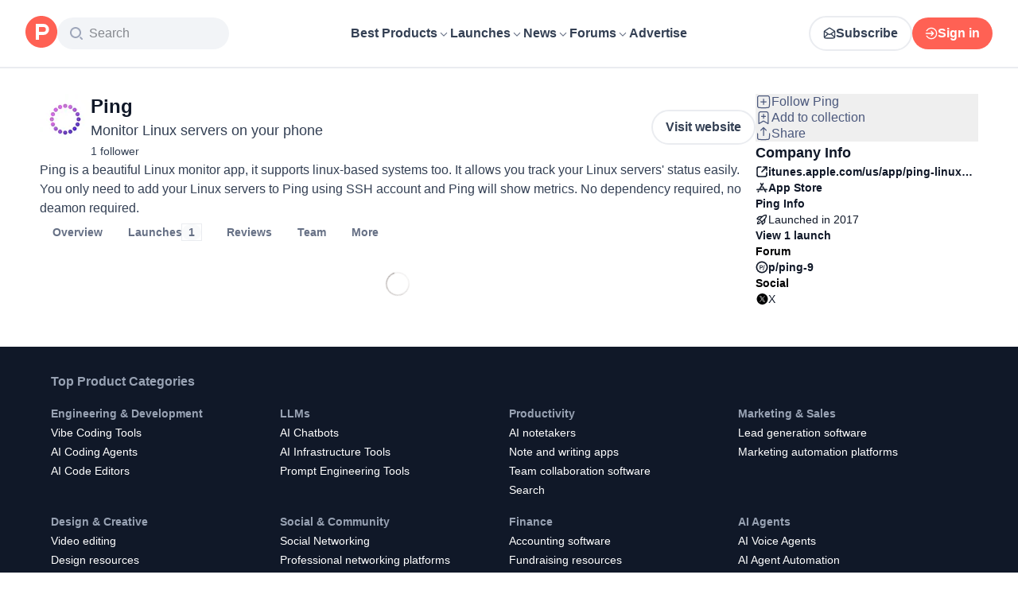

--- FILE ---
content_type: application/javascript; charset=UTF-8
request_url: https://www.producthunt.com/cdn-cgi/challenge-platform/h/b/scripts/jsd/d251aa49a8a3/main.js?
body_size: 8724
content:
window._cf_chl_opt={AKGCx8:'b'};~function(N6,Jm,JU,Jf,JT,Jg,Jz,Jh,N0,N2){N6=R,function(c,b,Nm,N5,J,N){for(Nm={c:610,b:423,J:650,N:440,d:632,X:597,k:523,j:462,Y:480,Z:529,n:647},N5=R,J=c();!![];)try{if(N=-parseInt(N5(Nm.c))/1+parseInt(N5(Nm.b))/2+-parseInt(N5(Nm.J))/3*(parseInt(N5(Nm.N))/4)+-parseInt(N5(Nm.d))/5+-parseInt(N5(Nm.X))/6*(parseInt(N5(Nm.k))/7)+parseInt(N5(Nm.j))/8*(-parseInt(N5(Nm.Y))/9)+-parseInt(N5(Nm.Z))/10*(-parseInt(N5(Nm.n))/11),b===N)break;else J.push(J.shift())}catch(d){J.push(J.shift())}}(y,481665),Jm=this||self,JU=Jm[N6(533)],Jf=null,JT=JV(),Jg={},Jg[N6(571)]='o',Jg[N6(620)]='s',Jg[N6(478)]='u',Jg[N6(595)]='z',Jg[N6(487)]='n',Jg[N6(642)]='I',Jg[N6(665)]='b',Jz=Jg,Jm[N6(603)]=function(J,N,X,j,dK,dD,dQ,NZ,Y,x,i,W,C,S,E){if(dK={c:572,b:623,J:522,N:471,d:555,X:488,k:577,j:457,Y:511,Z:668,n:450,x:534,i:466,W:657,C:419,S:526,E:452,o:435,v:519,a:536},dD={c:624,b:646,J:572,N:541,d:466,X:489},dQ={c:470,b:494,J:630,N:561},NZ=N6,Y={'cOTJN':function(o,H){return o!==H},'eEOFn':NZ(dK.c),'YNrrv':function(o,H){return o===H},'zqidX':function(o,H){return o(H)},'gvzcA':function(o,H,Q,D){return o(H,Q,D)},'HrkKb':function(o,H){return o===H},'gfKAl':NZ(dK.b),'vqQnK':function(o,H){return o+H},'iYqGO':function(o,H,Q){return o(H,Q)},'nYINa':function(o,H,Q){return o(H,Q)}},Y[NZ(dK.J)](null,N)||Y[NZ(dK.J)](void 0,N))return j;for(x=Y[NZ(dK.N)](Je,N),J[NZ(dK.d)][NZ(dK.X)]&&(x=x[NZ(dK.k)](J[NZ(dK.d)][NZ(dK.X)](N))),x=J[NZ(dK.j)][NZ(dK.Y)]&&J[NZ(dK.Z)]?J[NZ(dK.j)][NZ(dK.Y)](new J[(NZ(dK.Z))](x)):function(o,Nx,H){if(Nx=NZ,Y[Nx(dD.c)](Y[Nx(dD.b)],Nx(dD.J)))J(N);else{for(o[Nx(dD.N)](),H=0;H<o[Nx(dD.d)];o[H+1]===o[H]?o[Nx(dD.X)](H+1,1):H+=1);return o}}(x),i='nAsAaAb'.split('A'),i=i[NZ(dK.n)][NZ(dK.x)](i),W=0;W<x[NZ(dK.i)];C=x[W],S=Y[NZ(dK.W)](JF,J,N,C),i(S)?(E=Y[NZ(dK.C)]('s',S)&&!J[NZ(dK.S)](N[C]),Y[NZ(dK.E)]===Y[NZ(dK.o)](X,C)?Z(X+C,S):E||Y[NZ(dK.v)](Z,X+C,N[C])):Y[NZ(dK.a)](Z,X+C,S),W++);return j;function Z(o,H,Nn){Nn=NZ,Object[Nn(dQ.c)][Nn(dQ.b)][Nn(dQ.J)](j,H)||(j[H]=[]),j[H][Nn(dQ.N)](o)}},Jh=N6(613)[N6(621)](';'),N0=Jh[N6(450)][N6(534)](Jh),Jm[N6(447)]=function(N,X,dU,Ni,k,j,Y,Z,n,x){for(dU={c:439,b:530,J:608,N:466,d:530,X:442,k:561,j:660},Ni=N6,k={},k[Ni(dU.c)]=function(i,W){return i<W},k[Ni(dU.b)]=function(i,W){return W===i},j=k,Y=Object[Ni(dU.J)](X),Z=0;j[Ni(dU.c)](Z,Y[Ni(dU.N)]);Z++)if(n=Y[Z],n==='f'&&(n='N'),N[n]){for(x=0;x<X[Y[Z]][Ni(dU.N)];j[Ni(dU.d)](-1,N[n][Ni(dU.X)](X[Y[Z]][x]))&&(N0(X[Y[Z]][x])||N[n][Ni(dU.k)]('o.'+X[Y[Z]][x])),x++);}else N[n]=X[Y[Z]][Ni(dU.j)](function(i){return'o.'+i})},N2=function(XH,Xa,Xw,Xv,Xo,Xx,NC,b,J,N,d){return XH={c:512,b:421,J:477,N:576,d:437},Xa={c:587,b:477,J:583,N:479,d:554,X:570,k:479,j:554,Y:550,Z:598,n:561,x:586,i:479,W:510,C:588,S:663,E:520,o:638,v:615,a:479,H:604,Q:609,D:495,K:568,I:585,L:583,m:444,U:476,f:561,O:645,A:583,s:425,G:617,P:455,l:472,B:574,V:605,T:553,g:629},Xw={c:466},Xv={c:616,b:512,J:503},Xo={c:606,b:626,J:490,N:654,d:461,X:466,k:476,j:470,Y:494,Z:630,n:444,x:637,i:473,W:606,C:626,S:490,E:561,o:503,v:626,a:490,H:561,Q:470,D:630,K:464,I:464,L:564,m:503,U:544,f:651,O:417,A:496,s:653,G:561,P:638,l:611,B:561,V:564,T:583,g:467,z:661,M:456,F:583,e:637,h:636,y0:502,y1:470,y2:630,y3:586,y4:417,y5:561,y6:598,y7:582,y8:498,y9:649,yy:540,yR:557,yc:503,yb:433,yJ:583,yN:643,yd:561,yX:570,yu:592,yr:663,yk:491,yj:561,yt:604,yY:546,yZ:415,yn:561,yx:652,yi:568},Xx={c:491},NC=N6,b={'SWimu':function(X,k){return X==k},'qWaoN':function(X,k){return X<k},'RvpNj':function(X,k){return X==k},'vFSbb':function(X,k){return X(k)},'hVwGj':function(X,k){return X>k},'xpYYY':function(X,k){return X+k},'uuzFR':function(X,k){return X!==k},'JaGiy':function(X,k){return X(k)},'iBYnN':function(X,k){return X<<k},'XRXtE':function(X,k){return k==X},'ozeNR':function(X,k){return X-k},'NfgcV':function(X,k){return X(k)},'uBVtD':function(X,k){return X(k)},'vPOec':function(X,k){return k|X},'GwlSV':function(X,k){return X<k},'sjrqN':function(X,k){return X==k},'DSKgx':function(X,k){return X(k)},'mPCKo':function(X,k){return X<<k},'BVKdg':function(X,k){return X<k},'reMYX':function(X,k){return k|X},'NgWZF':function(X,k){return X<<k},'xrkRq':function(X,k){return X-k},'XifgM':function(X,k){return X-k},'dZwXe':function(X,k){return X<<k},'aQkRN':function(X,k){return X(k)},'bdfMN':function(X,k){return X==k},'dKZpY':function(X,k){return k==X},'LrDdm':function(X,k){return X-k},'AooLS':function(X,k){return X-k},'TqRez':function(X,k){return X(k)},'Qnetm':NC(XH.c),'pTZhS':NC(XH.b),'mXuyy':NC(XH.J),'NrrnI':function(X,k){return k!=X},'Qamoj':function(X,k){return k&X},'EBBwV':function(X,k){return X(k)},'zZCQm':function(X,k){return X*k},'nXzEj':function(X,k){return X<k},'cbeUp':function(X,k){return X<k},'qXvSz':function(X,k){return X-k},'aLPIV':function(X,k){return X(k)},'uzndf':function(X,k){return X<k},'OvjJz':function(X,k){return X==k},'WkrML':function(X,k){return X+k}},J=String[NC(XH.N)],N={'h':function(X,Xn,NS){return Xn={c:666,b:476},NS=NC,b[NS(Xx.c)](null,X)?'':N.g(X,6,function(k,NE){return NE=NS,NE(Xn.c)[NE(Xn.b)](k)})},'g':function(X,j,Y,No,Z,x,i,W,C,S,E,o,H,Q,D,K,I,P,L,U,O){if(No=NC,Z={},Z[No(Xo.c)]=function(A,s){return A<s},Z[No(Xo.b)]=function(A,s){return s|A},Z[No(Xo.J)]=function(A,s){return A<<s},Z[No(Xo.N)]=function(A,s){return A-s},x=Z,null==X)return'';for(W={},C={},S='',E=2,o=3,H=2,Q=[],D=0,K=0,I=0;b[No(Xo.d)](I,X[No(Xo.X)]);I+=1)if(L=X[No(Xo.k)](I),Object[No(Xo.j)][No(Xo.Y)][No(Xo.Z)](W,L)||(W[L]=o++,C[L]=!0),U=b[No(Xo.n)](S,L),Object[No(Xo.j)][No(Xo.Y)][No(Xo.Z)](W,U))S=U;else if(b[No(Xo.x)](No(Xo.i),No(Xo.i))){for(Y=1,B=0;x[No(Xo.W)](V,T);z=x[No(Xo.C)](x[No(Xo.S)](M,1),F),H==x[No(Xo.N)](S,1)?(y0=0,y1[No(Xo.E)](y2(y3)),y4=0):y5++,y6=0,j++);for(y7=y8[No(Xo.o)](0),y9=0;16>yy;yc=x[No(Xo.v)](x[No(Xo.a)](yb,1),1&yJ),yd-1==yN?(yX=0,yu[No(Xo.H)](yr(yk)),yj=0):yt++,yY>>=1,yR++);}else{if(Object[No(Xo.Q)][No(Xo.Y)][No(Xo.D)](C,S)){if(256>S[No(Xo.o)](0)){if(No(Xo.K)===No(Xo.I)){for(i=0;i<H;D<<=1,j-1==K?(K=0,Q[No(Xo.H)](b[No(Xo.L)](Y,D)),D=0):K++,i++);for(O=S[No(Xo.m)](0),i=0;8>i;D=b[No(Xo.U)](D,1)|1&O,b[No(Xo.f)](K,b[No(Xo.O)](j,1))?(K=0,Q[No(Xo.E)](b[No(Xo.A)](Y,D)),D=0):K++,O>>=1,i++);}else return K[No(Xo.s)](function(){}),'p'}else{for(O=1,i=0;i<H;D=O|D<<1.84,K==j-1?(K=0,Q[No(Xo.G)](b[No(Xo.P)](Y,D)),D=0):K++,O=0,i++);for(O=S[No(Xo.o)](0),i=0;16>i;D=b[No(Xo.l)](D<<1,O&1),K==j-1?(K=0,Q[No(Xo.B)](b[No(Xo.V)](Y,D)),D=0):K++,O>>=1,i++);}E--,0==E&&(E=Math[No(Xo.T)](2,H),H++),delete C[S]}else for(O=W[S],i=0;b[No(Xo.g)](i,H);D=D<<1|O&1.46,b[No(Xo.z)](K,b[No(Xo.O)](j,1))?(K=0,Q[No(Xo.G)](b[No(Xo.M)](Y,D)),D=0):K++,O>>=1,i++);S=(E--,E==0&&(E=Math[No(Xo.F)](2,H),H++),W[U]=o++,String(L))}if(S!==''){if(b[No(Xo.e)](No(Xo.h),No(Xo.y0))){if(Object[No(Xo.y1)][No(Xo.Y)][No(Xo.y2)](C,S)){if(b[No(Xo.y3)](256,S[No(Xo.o)](0))){for(i=0;i<H;D<<=1,K==b[No(Xo.y4)](j,1)?(K=0,Q[No(Xo.y5)](b[No(Xo.y6)](Y,D)),D=0):K++,i++);for(O=S[No(Xo.m)](0),i=0;8>i;D=b[No(Xo.y7)](D,1)|O&1.16,j-1==K?(K=0,Q[No(Xo.E)](b[No(Xo.P)](Y,D)),D=0):K++,O>>=1,i++);}else{for(O=1,i=0;b[No(Xo.y8)](i,H);D=b[No(Xo.y9)](b[No(Xo.yy)](D,1),O),b[No(Xo.f)](K,b[No(Xo.yR)](j,1))?(K=0,Q[No(Xo.E)](Y(D)),D=0):K++,O=0,i++);for(O=S[No(Xo.yc)](0),i=0;16>i;D=b[No(Xo.y7)](D,1)|1.58&O,K==b[No(Xo.yb)](j,1)?(K=0,Q[No(Xo.G)](Y(D)),D=0):K++,O>>=1,i++);}E--,0==E&&(E=Math[No(Xo.yJ)](2,H),H++),delete C[S]}else for(O=W[S],i=0;i<H;D=b[No(Xo.l)](b[No(Xo.yN)](D,1),O&1.31),K==j-1?(K=0,Q[No(Xo.yd)](b[No(Xo.yX)](Y,D)),D=0):K++,O>>=1,i++);E--,b[No(Xo.yu)](0,E)&&H++}else{for(U=0;b[No(Xo.d)](Q,O);s<<=1,b[No(Xo.yr)](G,P-1)?(Y=0,B[No(Xo.G)](b[No(Xo.M)](V,T)),j=0):z++,A++);for(P=M[No(Xo.yc)](0),F=0;b[No(Xo.y3)](8,H);y0=y1<<1|P&1.08,b[No(Xo.yk)](y2,y3-1)?(y4=0,y5[No(Xo.yj)](y6(y7)),y8=0):y9++,P>>=1,S++);}}for(O=2,i=0;i<H;D=O&1|D<<1.69,b[No(Xo.yt)](K,b[No(Xo.yY)](j,1))?(K=0,Q[No(Xo.y5)](Y(D)),D=0):K++,O>>=1,i++);for(;;)if(D<<=1,K==b[No(Xo.yZ)](j,1)){Q[No(Xo.yn)](b[No(Xo.yx)](Y,D));break}else K++;return Q[No(Xo.yi)]('')},'j':function(X,Nv){return Nv=NC,X==null?'':''==X?null:N.i(X[Nv(Xw.c)],32768,function(k,Nw){return Nw=Nv,b[Nw(Xv.c)]===Nw(Xv.b)?X[Nw(Xv.J)](k):void 0})},'i':function(X,j,Y,Na,Z,x,i,W,C,S,E,o,H,Q,D,K,L,O,I){if(Na=NC,b[Na(Xa.c)]===Na(Xa.b)){for(Z=[],x=4,i=4,W=3,C=[],o=Y(0),H=j,Q=1,S=0;3>S;Z[S]=S,S+=1);for(D=0,K=Math[Na(Xa.J)](2,2),E=1;E!=K;I=o&H,H>>=1,H==0&&(H=j,o=Y(Q++)),D|=(0<I?1:0)*E,E<<=1);switch(D){case 0:for(D=0,K=Math[Na(Xa.J)](2,8),E=1;b[Na(Xa.N)](E,K);I=b[Na(Xa.d)](o,H),H>>=1,0==H&&(H=j,o=b[Na(Xa.X)](Y,Q++)),D|=(0<I?1:0)*E,E<<=1);L=J(D);break;case 1:for(D=0,K=Math[Na(Xa.J)](2,16),E=1;b[Na(Xa.k)](E,K);I=b[Na(Xa.j)](o,H),H>>=1,H==0&&(H=j,o=b[Na(Xa.Y)](Y,Q++)),D|=E*(0<I?1:0),E<<=1);L=b[Na(Xa.Z)](J,D);break;case 2:return''}for(S=Z[3]=L,C[Na(Xa.n)](L);;){if(b[Na(Xa.x)](Q,X))return'';for(D=0,K=Math[Na(Xa.J)](2,W),E=1;b[Na(Xa.i)](E,K);I=o&H,H>>=1,H==0&&(H=j,o=Y(Q++)),D|=b[Na(Xa.W)](b[Na(Xa.C)](0,I)?1:0,E),E<<=1);switch(L=D){case 0:for(D=0,K=Math[Na(Xa.J)](2,8),E=1;E!=K;I=o&H,H>>=1,b[Na(Xa.S)](0,H)&&(H=j,o=Y(Q++)),D|=b[Na(Xa.W)](b[Na(Xa.E)](0,I)?1:0,E),E<<=1);Z[i++]=b[Na(Xa.o)](J,D),L=b[Na(Xa.v)](i,1),x--;break;case 1:for(D=0,K=Math[Na(Xa.J)](2,16),E=1;b[Na(Xa.a)](E,K);I=H&o,H>>=1,b[Na(Xa.H)](0,H)&&(H=j,o=b[Na(Xa.Q)](Y,Q++)),D|=(b[Na(Xa.D)](0,I)?1:0)*E,E<<=1);Z[i++]=J(D),L=i-1,x--;break;case 2:return C[Na(Xa.K)]('')}if(b[Na(Xa.I)](0,x)&&(x=Math[Na(Xa.L)](2,W),W++),Z[L])L=Z[L];else if(L===i)L=b[Na(Xa.m)](S,S[Na(Xa.U)](0));else return null;C[Na(Xa.f)](L),Z[i++]=b[Na(Xa.O)](S,L[Na(Xa.U)](0)),x--,S=L,0==x&&(x=Math[Na(Xa.A)](2,W),W++)}}else O={},O[Na(Xa.s)]=Na(Xa.G),O[Na(Xa.P)]=L.r,O[Na(Xa.l)]=b[Na(Xa.B)],O[Na(Xa.V)]=X,N[Na(Xa.T)][Na(Xa.g)](O,'*')}},d={},d[NC(XH.d)]=N.h,d}(),N3();function JM(J,N,dk,Nj,d,X){return dk={c:627,b:525,J:627,N:525,d:470,X:492,k:630,j:442,Y:475},Nj=N6,d={},d[Nj(dk.c)]=function(k,j){return k<j},X=d,N instanceof J[Nj(dk.b)]&&X[Nj(dk.J)](0,J[Nj(dk.N)][Nj(dk.d)][Nj(dk.X)][Nj(dk.k)](N)[Nj(dk.j)](Nj(dk.Y)))}function Jq(N,d,du,Nk,X,k,j,Y,Z,n,x,i,W,C,S){if(du={c:527,b:566,J:497,N:434,d:559,X:482,k:621,j:483,Y:463,Z:484,n:425,x:517,i:625,W:437,C:659,S:448,E:671,o:584,v:515,a:459,H:486,Q:426,D:505,K:578,I:438,L:438,m:590,U:590,f:539,O:532,A:579,s:446,G:449},Nk=N6,X={'owFKw':function(E,o){return E(o)},'rHCUc':Nk(du.c),'SrpcI':function(E,o){return E+o},'WhnJD':Nk(du.b)},!X[Nk(du.J)](JP,0))return![];j=(k={},k[Nk(du.N)]=N,k[Nk(du.d)]=d,k);try{for(Y=X[Nk(du.X)][Nk(du.k)]('|'),Z=0;!![];){switch(Y[Z++]){case'0':S[Nk(du.j)]=function(){};continue;case'1':n={},n[Nk(du.Y)]=j,n[Nk(du.Z)]=C,n[Nk(du.n)]=Nk(du.x),S[Nk(du.i)](N2[Nk(du.W)](n));continue;case'2':x=Jm[Nk(du.C)];continue;case'3':S[Nk(du.S)]=2500;continue;case'4':S[Nk(du.E)](Nk(du.o),i);continue;case'5':i=X[Nk(du.v)](Nk(du.a),Jm[Nk(du.H)][Nk(du.Q)])+X[Nk(du.D)]+x.r+Nk(du.K);continue;case'6':C=(W={},W[Nk(du.I)]=Jm[Nk(du.H)][Nk(du.L)],W[Nk(du.m)]=Jm[Nk(du.H)][Nk(du.U)],W[Nk(du.f)]=Jm[Nk(du.H)][Nk(du.f)],W[Nk(du.O)]=Jm[Nk(du.H)][Nk(du.A)],W[Nk(du.s)]=JT,W);continue;case'7':S=new Jm[(Nk(du.G))]();continue}break}}catch(E){}}function JG(Nq,NR,c,b,N){if(Nq={c:617,b:445,J:581,N:581,d:528,X:425,k:549,j:455,Y:472,Z:548,n:553,x:629,i:593},NR=N6,c={'sWERf':NR(Nq.c),'YzCsp':function(J,N){return J===N},'FzIKO':NR(Nq.b),'bNvza':function(J,N,d){return J(N,d)}},b=JA(),c[NR(Nq.J)](b,null)){if(c[NR(Nq.N)](NR(Nq.b),c[NR(Nq.d)]))return;else N={},N[NR(Nq.X)]=c[NR(Nq.k)],N[NR(Nq.j)]=N.r,N[NR(Nq.Y)]=NR(Nq.Z),J[NR(Nq.n)][NR(Nq.x)](N,'*')}Jf=(Jf&&clearTimeout(Jf),c[NR(Nq.i)](setTimeout,function(){JO()},b*1e3))}function JA(NP,N9,b,J,N,k,d){return NP={c:628,b:599,J:560,N:659,d:628,X:599,k:560,j:487},N9=N6,b={},b[N9(NP.c)]=function(X,k){return k===X},b[N9(NP.b)]=N9(NP.J),J=b,N=Jm[N9(NP.N)],!N?J[N9(NP.d)](J[N9(NP.X)],N9(NP.k))?null:(k={},k.r={},k.e=k,k):(d=N.i,typeof d!==N9(NP.j)||d<30)?null:d}function JV(dJ,Nr){return dJ={c:551,b:551},Nr=N6,crypto&&crypto[Nr(dJ.c)]?crypto[Nr(dJ.b)]():''}function Je(c,di,NY,J){for(di={c:577,b:608,J:506},NY=N6,J=[];null!==c;J=J[NY(di.c)](Object[NY(di.b)](c)),c=Object[NY(di.J)](c));return J}function Jl(NM,Nb,c,b){return NM={c:659,b:493,J:664},Nb=N6,c={'jLcuh':function(J,N){return J(N)}},b=Jm[Nb(NM.c)],Math[Nb(NM.b)](+c[Nb(NM.J)](atob,b.t))}function JF(N,X,k,dx,Nt,j,Y,Z,S,n){Y=(dx={c:558,b:666,J:531,N:465,d:623,X:508,k:640,j:524,Y:509,Z:622,n:531,x:420,i:571,W:454,C:454,S:476,E:640,o:622,v:653,a:453,H:453,Q:526,D:465,K:508,I:457,L:428,m:457,U:524},Nt=N6,j={},j[Nt(dx.c)]=Nt(dx.b),j[Nt(dx.J)]=function(i,W){return i===W},j[Nt(dx.N)]=Nt(dx.d),j[Nt(dx.X)]=function(i,W){return i+W},j[Nt(dx.k)]=function(i,W){return i==W},j[Nt(dx.j)]=function(i,W){return i==W},j[Nt(dx.Y)]=Nt(dx.Z),j);try{if(Y[Nt(dx.n)](Nt(dx.x),Nt(dx.x)))Z=X[k];else return N()!==null}catch(i){return'i'}if(null==Z)return Z===void 0?'u':'x';if(Nt(dx.i)==typeof Z)try{if(Nt(dx.W)!==Nt(dx.C))return Y[Nt(dx.c)][Nt(dx.S)](N);else if(Y[Nt(dx.E)](Nt(dx.o),typeof Z[Nt(dx.v)])){if(Nt(dx.a)!==Nt(dx.H))S=S==='s'&&!E[Nt(dx.Q)](o[S]),Y[Nt(dx.n)](Y[Nt(dx.D)],Y[Nt(dx.K)](X,H))?Q(D+K,I):S||L(m+U,f[O]);else return Z[Nt(dx.v)](function(){}),'p'}}catch(S){}return N[Nt(dx.I)][Nt(dx.L)](Z)?'a':Z===N[Nt(dx.m)]?'D':Z===!0?'T':!1===Z?'F':(n=typeof Z,Y[Nt(dx.U)](Y[Nt(dx.Y)],n)?JM(N,Z)?'N':'f':Jz[n]||'?')}function y(XG){return XG='TYlZ6,pRzjs,push,fpXJa,/jsd/oneshot/d251aa49a8a3/0.24340003522988693:1768867893:btiz67XASOMAFWLtskguIsDaYazswFFgjOT73gKzYyw/,JaGiy,MfMgr,/b/ov1/0.24340003522988693:1768867893:btiz67XASOMAFWLtskguIsDaYazswFFgjOT73gKzYyw/,onerror,join,BlJes,aQkRN,object,AjEqA,gHMOh,pTZhS,YaADR,fromCharCode,concat,/invisible/jsd,aUjz8,tQVIC,YzCsp,mPCKo,pow,POST,OvjJz,hVwGj,mXuyy,nXzEj,bgiHY,SSTpq3,ZtMTW,bdfMN,bNvza,HCQRz,symbol,error on cf_chl_props,198942KRQbdm,DSKgx,lQwyN,location,zVNHX,ZsanM,pRIb1,dKZpY,detail,SbgLi,contentDocument,keys,aLPIV,768903YWhnvj,vPOec,body,_cf_chl_opt;JJgc4;PJAn2;kJOnV9;IWJi4;OHeaY1;DqMg0;FKmRv9;LpvFx1;cAdz2;PqBHf2;nFZCC5;ddwW5;pRIb1;rxvNi8;RrrrA2;erHi9,tWitA,qXvSz,Qnetm,cloudflare-invisible,createElement,lwqFv,string,split,function,d.cookie,cOTJN,send,LhVTY,jCaUz,qCrht,postMessage,call,njowh,786010eXFFIy,GQMHm,log,stringify,zohUk,uuzFR,uBVtD,clientInformation,LXZIG,api,bigint,dZwXe,rOqxX,WkrML,eEOFn,11077qeAcDD,FMjpz,reMYX,93QItEmv,XRXtE,TqRez,catch,CpCUk,FHKNx,UkoGo,gvzcA,random,__CF$cv$params,map,sjrqN,xhr-error,RvpNj,jLcuh,boolean,CQWrePls6hvqDKY03zdFLbAxm9itZaGcu1gpIMXjRfOJwoTy42E+kNn57HV8-U$SB,ZZUyJ,Set,OlUll,appendChild,open,AooLS,rcKJB,ozeNR,pTQKM,HrkKb,yNwYU,error,navigator,649780LYYPMM,now,source,AKGCx8,Dnxqi,isArray,DOMContentLoaded,readyState,http-code:,QHHtA,XifgM,AdeF3,vqQnK,VyfLB,tNhfonpVJYN,CnwA5,hzqcv,91772xGmqMr,addEventListener,indexOf,loading,xpYYY,kHqzb,JBxy9,rxvNi8,timeout,XMLHttpRequest,includes,mXISx,gfKAl,GfikH,wQjIj,sid,vFSbb,Array,xlwby,/cdn-cgi/challenge-platform/h/,contentWindow,qWaoN,6326128jPneiq,errorInfoObject,IVZrR,ZxOIU,length,GwlSV,mYUTx,jNKVd,prototype,zqidX,event,fifOx,qzezi,[native code],charAt,CvdSO,undefined,NrrnI,9rrbAbb,cqOgq,rHCUc,ontimeout,chctx,onload,_cf_chl_opt,number,getOwnPropertyNames,splice,GIveA,SWimu,toString,floor,hasOwnProperty,uzndf,NfgcV,owFKw,BVKdg,zFKqd,DyoAO,KQMXw,YfTto,charCodeAt,href,WhnJD,getPrototypeOf,pzFcW,vpwuy,ngeKb,zZCQm,from,utlCE,style,iframe,SrpcI,onreadystatechange,jsd,xpPrp,iYqGO,cbeUp,removeChild,YNrrv,182RWYDUx,wNcRp,Function,isNaN,2|5|7|4|3|0|6|1,FzIKO,34230zOCsAD,BliFQ,utrjq,pkLOA2,document,bind,tabIndex,nYINa,SPOFE,htTRv,LRmiB4,NgWZF,sort,gwwfn,NqCkk,iBYnN,display: none,LrDdm,AHUca,success,sWERf,EBBwV,randomUUID,status,parent,Qamoj,Object,BghPD,xrkRq,XIgey'.split(','),y=function(){return XG},y()}function Jp(d1,NJ,b,J,N,d,X){if(d1={c:481,b:468,J:518,N:614,d:667,X:493,k:481,j:424,Y:468,Z:518,n:556},NJ=N6,b={},b[NJ(d1.c)]=function(k,j){return k/j},b[NJ(d1.b)]=function(k,j){return k-j},b[NJ(d1.J)]=function(k,j){return j===k},b[NJ(d1.N)]=NJ(d1.d),J=b,N=3600,d=Jl(),X=Math[NJ(d1.X)](J[NJ(d1.k)](Date[NJ(d1.j)](),1e3)),J[NJ(d1.Y)](X,d)>N){if(J[NJ(d1.Z)](NJ(d1.n),J[NJ(d1.N)])){if(X=!![],!k())return;j(function(W){n(x,W)})}else return![]}return!![]}function JB(c,b,db,dc,dR,d9,NN,J,N,d,X){db={c:448,b:594,J:431,N:659,d:634,X:486,k:449,j:671,Y:584,Z:474,n:418,x:459,i:486,W:426,C:563,S:641,E:483,o:485,v:567,a:600,H:504,Q:625,D:437,K:635},dc={c:662},dR={c:543,b:656,J:552,N:619,d:548,X:594,k:469,j:669,Y:602,Z:542,n:543,x:577,i:608,W:506},d9={c:633,b:436},NN=N6,J={'GQMHm':function(k,j){return k(j)},'VyfLB':NN(db.c),'UkoGo':function(k,j){return k>=j},'lwqFv':function(k,j){return k<j},'jNKVd':NN(db.b),'OlUll':function(k,j){return k(j)},'ZsanM':function(k,j){return k+j},'gwwfn':NN(db.J),'qzezi':function(k,j){return k+j},'pTQKM':function(k,j){return k+j}},N=Jm[NN(db.N)],console[NN(db.d)](Jm[NN(db.X)]),d=new Jm[(NN(db.k))](),d[NN(db.j)](NN(db.Y),J[NN(db.Z)](J[NN(db.n)](J[NN(db.n)](NN(db.x),Jm[NN(db.i)][NN(db.W)]),NN(db.C)),N.r)),N[NN(db.S)]&&(d[NN(db.c)]=5e3,d[NN(db.E)]=function(Nd){Nd=NN,J[Nd(d9.c)](b,J[Nd(d9.b)])}),d[NN(db.o)]=function(NX,k,j,Z){if(NX=NN,k={},k[NX(dR.c)]=function(Y,Z){return Z!==Y},j=k,J[NX(dR.b)](d[NX(dR.J)],200)&&J[NX(dR.N)](d[NX(dR.J)],300))b(NX(dR.d));else if(NX(dR.X)===J[NX(dR.k)])J[NX(dR.j)](b,J[NX(dR.Y)](J[NX(dR.Z)],d[NX(dR.J)]));else{for(Z=[];j[NX(dR.n)](null,k);Z=Z[NX(dR.x)](j[NX(dR.i)](Y)),Z=n[NX(dR.W)](x));return Z}},d[NN(db.v)]=function(Nu){Nu=NN,b(Nu(dc.c))},X={'t':Jl(),'lhr':JU[NN(db.a)]&&JU[NN(db.a)][NN(db.H)]?JU[NN(db.a)][NN(db.H)]:'','api':N[NN(db.S)]?!![]:![],'c':Js(),'payload':c},d[NN(db.Q)](N2[NN(db.D)](JSON[NN(db.K)](X)))}function N1(dO,NW,J,N,d,X,k,j){J=(dO={c:422,b:607,J:580,N:618,d:514,X:513,k:545,j:535,Y:612,Z:670,n:460,x:639,i:499,W:644,C:612,S:521,E:573,o:575,v:416},NW=N6,{'rcKJB':function(Y){return Y()},'zFKqd':NW(dO.c),'rOqxX':NW(dO.b),'gHMOh':NW(dO.J)});try{return N=JU[NW(dO.N)](NW(dO.d)),N[NW(dO.X)]=NW(dO.k),N[NW(dO.j)]='-1',JU[NW(dO.Y)][NW(dO.Z)](N),d=N[NW(dO.n)],X={},X=pRIb1(d,d,'',X),X=pRIb1(d,d[NW(dO.x)]||d[J[NW(dO.i)]],'n.',X),X=pRIb1(d,N[J[NW(dO.W)]],'d.',X),JU[NW(dO.C)][NW(dO.S)](N),k={},k.r=X,k.e=null,k}catch(Y){if(J[NW(dO.E)]!==NW(dO.o))return j={},j.r={},j.e=Y,j;else J[NW(dO.v)](j)}}function R(c,b,J,N){return c=c-415,J=y(),N=J[c],N}function N3(XA,XO,XU,XL,NH,c,b,J,N,d){if(XA={c:507,b:565,J:547,N:659,d:601,X:430,k:443,j:441,Y:441,Z:429,n:569,x:562,i:516,W:516},XO={c:427,b:601,J:430,N:443,d:516,X:500},XU={c:500},XL={c:432},NH=N6,c={'FHKNx':function(X,k,j){return X(k,j)},'QHHtA':function(X,k){return X/k},'DyoAO':function(X){return X()},'Dnxqi':NH(XA.c),'zVNHX':function(X,k){return X!==k},'BlJes':NH(XA.b),'fpXJa':NH(XA.J)},b=Jm[NH(XA.N)],!b)return;if(!Jp())return;(J=![],N=function(Xm,ND,X){if(Xm={c:538,b:538,J:655,N:493,d:631,X:424},ND=NH,X={'njowh':function(k,j,NQ){return NQ=R,c[NQ(XL.c)](k,j)}},!J){if(J=!![],!c[ND(XU.c)](Jp))return;JO(function(k,NK,Z,n,x){if(NK=ND,NK(Xm.c)===NK(Xm.b))c[NK(Xm.J)](N4,b,k);else return Z=3600,n=N(),x=d[NK(Xm.N)](X[NK(Xm.d)](X[NK(Xm.X)](),1e3)),x-n>Z?![]:!![]})}},c[NH(XA.d)](JU[NH(XA.X)],NH(XA.k)))?N():Jm[NH(XA.j)]?JU[NH(XA.Y)](NH(XA.Z),N):c[NH(XA.n)]!==c[NH(XA.x)]?(d=JU[NH(XA.i)]||function(){},JU[NH(XA.W)]=function(NI){if(NI=NH,c[NI(XO.c)]===c[NI(XO.c)])d(),c[NI(XO.b)](JU[NI(XO.J)],NI(XO.N))&&(JU[NI(XO.d)]=d,c[NI(XO.X)](N));else return}):b()}function JO(c,Ns,NA,N7,b,J){Ns={c:451,b:648,J:596},NA={c:622,b:501,J:451,N:458,d:537},N7=N6,b={'KQMXw':function(N,d){return N===d},'xlwby':N7(Ns.c),'SPOFE':function(N){return N()},'FMjpz':function(N){return N()}},J=b[N7(Ns.b)](N1),JB(J.r,function(N,N8){if(N8=N7,typeof c===N8(NA.c)){if(b[N8(NA.b)](N8(NA.J),b[N8(NA.N)]))c(N);else return}b[N8(NA.d)](JG)}),J.e&&Jq(N7(Ns.J),J.e)}function Js(Np,Ny,c){return Np={c:591},Ny=N6,c={'ZtMTW':function(b){return b()}},c[Ny(Np.c)](JA)!==null}function N4(N,d,Xs,NL,X,k,j,Y){if(Xs={c:589,b:617,J:641,N:548,d:425,X:589,k:455,j:472,Y:548,Z:553,n:629,x:455,i:472,W:421,C:605,S:553,E:629},NL=N6,X={},X[NL(Xs.c)]=NL(Xs.b),k=X,!N[NL(Xs.J)])return;d===NL(Xs.N)?(j={},j[NL(Xs.d)]=k[NL(Xs.X)],j[NL(Xs.k)]=N.r,j[NL(Xs.j)]=NL(Xs.Y),Jm[NL(Xs.Z)][NL(Xs.n)](j,'*')):(Y={},Y[NL(Xs.d)]=k[NL(Xs.X)],Y[NL(Xs.x)]=N.r,Y[NL(Xs.i)]=NL(Xs.W),Y[NL(Xs.C)]=d,Jm[NL(Xs.S)][NL(Xs.E)](Y,'*'))}function JP(c,Ng,Nc){return Ng={c:658},Nc=N6,Math[Nc(Ng.c)]()<c}}()

--- FILE ---
content_type: application/javascript; charset=UTF-8
request_url: https://www.producthunt.com/_next/static/chunks/df2c27869d146c30.js
body_size: 9769
content:
;!function(){try { var e="undefined"!=typeof globalThis?globalThis:"undefined"!=typeof global?global:"undefined"!=typeof window?window:"undefined"!=typeof self?self:{},n=(new e.Error).stack;n&&((e._debugIds|| (e._debugIds={}))[n]="43d78c2c-818d-d2cc-16a7-92b4664fcf3f")}catch(e){}}();
(globalThis.TURBOPACK||(globalThis.TURBOPACK=[])).push(["object"==typeof document?document.currentScript:void 0,904445,e=>{"use strict";let i={kind:"Document",definitions:[{kind:"OperationDefinition",operation:"query",name:{kind:"Name",value:"Context"},selectionSet:{kind:"SelectionSet",selections:[{kind:"Field",name:{kind:"Name",value:"viewer"},selectionSet:{kind:"SelectionSet",selections:[{kind:"FragmentSpread",name:{kind:"Name",value:"UseCurrentUserFragment"}}]}}]}},{kind:"FragmentDefinition",name:{kind:"Name",value:"ViewerNoticeFragment"},typeCondition:{kind:"NamedType",name:{kind:"Name",value:"Notice"}},selectionSet:{kind:"SelectionSet",selections:[{kind:"Field",name:{kind:"Name",value:"type"}},{kind:"Field",name:{kind:"Name",value:"invite"},selectionSet:{kind:"SelectionSet",selections:[{kind:"Field",name:{kind:"Name",value:"id"}},{kind:"Field",name:{kind:"Name",value:"product"},selectionSet:{kind:"SelectionSet",selections:[{kind:"Field",name:{kind:"Name",value:"id"}},{kind:"Field",name:{kind:"Name",value:"slug"}}]}}]}},{kind:"Field",name:{kind:"Name",value:"makerSuggestion"},selectionSet:{kind:"SelectionSet",selections:[{kind:"Field",name:{kind:"Name",value:"id"}},{kind:"Field",name:{kind:"Name",value:"post"},selectionSet:{kind:"SelectionSet",selections:[{kind:"Field",name:{kind:"Name",value:"id"}},{kind:"Field",name:{kind:"Name",value:"slug"}}]}}]}},{kind:"Field",name:{kind:"Name",value:"dismissable"},selectionSet:{kind:"SelectionSet",selections:[{kind:"Field",name:{kind:"Name",value:"id"}},{kind:"Field",name:{kind:"Name",value:"isDismissed"}},{kind:"Field",name:{kind:"Name",value:"dismissableKey"}},{kind:"Field",name:{kind:"Name",value:"dismissableGroup"}}]}}]}},{kind:"FragmentDefinition",name:{kind:"Name",value:"UserImage"},typeCondition:{kind:"NamedType",name:{kind:"Name",value:"User"}},selectionSet:{kind:"SelectionSet",selections:[{kind:"Field",name:{kind:"Name",value:"id"}},{kind:"Field",name:{kind:"Name",value:"name"}},{kind:"Field",name:{kind:"Name",value:"username"}},{kind:"Field",name:{kind:"Name",value:"avatarUrl"}}]}},{kind:"FragmentDefinition",name:{kind:"Name",value:"FollowAuthor"},typeCondition:{kind:"NamedType",name:{kind:"Name",value:"User"}},selectionSet:{kind:"SelectionSet",selections:[{kind:"Field",name:{kind:"Name",value:"id"}},{kind:"Field",name:{kind:"Name",value:"isFollowed"}},{kind:"FragmentSpread",name:{kind:"Name",value:"UserImage"}}]}},{kind:"FragmentDefinition",name:{kind:"Name",value:"ProductThumbnailFragment"},typeCondition:{kind:"NamedType",name:{kind:"Name",value:"Product"}},selectionSet:{kind:"SelectionSet",selections:[{kind:"Field",name:{kind:"Name",value:"id"}},{kind:"Field",name:{kind:"Name",value:"name"}},{kind:"Field",name:{kind:"Name",value:"logoUuid"}},{kind:"Field",name:{kind:"Name",value:"isNoLongerOnline"}}]}},{kind:"FragmentDefinition",name:{kind:"Name",value:"FollowSubject"},typeCondition:{kind:"NamedType",name:{kind:"Name",value:"Subscribable"}},selectionSet:{kind:"SelectionSet",selections:[{kind:"Field",name:{kind:"Name",value:"id"}},{kind:"Field",name:{kind:"Name",value:"isSubscribed"}},{kind:"InlineFragment",typeCondition:{kind:"NamedType",name:{kind:"Name",value:"Product"}},selectionSet:{kind:"SelectionSet",selections:[{kind:"Field",name:{kind:"Name",value:"id"}},{kind:"Field",name:{kind:"Name",value:"slug"}},{kind:"FragmentSpread",name:{kind:"Name",value:"ProductThumbnailFragment"}}]}}]}},{kind:"FragmentDefinition",name:{kind:"Name",value:"FollowAuthorAndSubjectPrimaryForum"},typeCondition:{kind:"NamedType",name:{kind:"Name",value:"DiscussionForumSubjectInterface"}},selectionSet:{kind:"SelectionSet",selections:[{kind:"Field",name:{kind:"Name",value:"id"}},{kind:"InlineFragment",typeCondition:{kind:"NamedType",name:{kind:"Name",value:"Product"}},selectionSet:{kind:"SelectionSet",selections:[{kind:"FragmentSpread",name:{kind:"Name",value:"FollowSubject"}}]}}]}},{kind:"FragmentDefinition",name:{kind:"Name",value:"FollowAuthorAndSubject"},typeCondition:{kind:"NamedType",name:{kind:"Name",value:"Commentable"}},selectionSet:{kind:"SelectionSet",selections:[{kind:"Field",name:{kind:"Name",value:"id"}},{kind:"InlineFragment",typeCondition:{kind:"NamedType",name:{kind:"Name",value:"AnthologiesStory"}},selectionSet:{kind:"SelectionSet",selections:[{kind:"Field",name:{kind:"Name",value:"author"},selectionSet:{kind:"SelectionSet",selections:[{kind:"FragmentSpread",name:{kind:"Name",value:"FollowAuthor"}}]}}]}},{kind:"InlineFragment",typeCondition:{kind:"NamedType",name:{kind:"Name",value:"DetailedReview"}},selectionSet:{kind:"SelectionSet",selections:[{kind:"Field",name:{kind:"Name",value:"user"},selectionSet:{kind:"SelectionSet",selections:[{kind:"Field",name:{kind:"Name",value:"id"}},{kind:"FragmentSpread",name:{kind:"Name",value:"FollowAuthor"}}]}},{kind:"Field",alias:{kind:"Name",value:"followProduct"},name:{kind:"Name",value:"product"},selectionSet:{kind:"SelectionSet",selections:[{kind:"FragmentSpread",name:{kind:"Name",value:"FollowSubject"}}]}}]}},{kind:"InlineFragment",typeCondition:{kind:"NamedType",name:{kind:"Name",value:"Post"}},selectionSet:{kind:"SelectionSet",selections:[{kind:"Field",name:{kind:"Name",value:"user"},selectionSet:{kind:"SelectionSet",selections:[{kind:"Field",name:{kind:"Name",value:"id"}},{kind:"FragmentSpread",name:{kind:"Name",value:"FollowAuthor"}}]}},{kind:"Field",name:{kind:"Name",value:"product"},selectionSet:{kind:"SelectionSet",selections:[{kind:"Field",name:{kind:"Name",value:"id"}},{kind:"FragmentSpread",name:{kind:"Name",value:"FollowSubject"}}]}}]}},{kind:"InlineFragment",typeCondition:{kind:"NamedType",name:{kind:"Name",value:"DiscussionThread"}},selectionSet:{kind:"SelectionSet",selections:[{kind:"Field",name:{kind:"Name",value:"user"},selectionSet:{kind:"SelectionSet",selections:[{kind:"Field",name:{kind:"Name",value:"id"}},{kind:"FragmentSpread",name:{kind:"Name",value:"FollowAuthor"}}]}},{kind:"Field",name:{kind:"Name",value:"primaryForum"},selectionSet:{kind:"SelectionSet",selections:[{kind:"Field",name:{kind:"Name",value:"id"}},{kind:"Field",name:{kind:"Name",value:"subject"},selectionSet:{kind:"SelectionSet",selections:[{kind:"FragmentSpread",name:{kind:"Name",value:"FollowAuthorAndSubjectPrimaryForum"}}]}}]}}]}}]}},{kind:"FragmentDefinition",name:{kind:"Name",value:"LaunchTipsFragment"},typeCondition:{kind:"NamedType",name:{kind:"Name",value:"Post"}},selectionSet:{kind:"SelectionSet",selections:[{kind:"Field",name:{kind:"Name",value:"id"}},{kind:"Field",name:{kind:"Name",value:"canComment"}},{kind:"Field",name:{kind:"Name",value:"commentsCount"}},{kind:"Field",name:{kind:"Name",value:"featuredAt"}},{kind:"Field",name:{kind:"Name",value:"makerInviteUrl"}},{kind:"Field",name:{kind:"Name",value:"name"}},{kind:"Field",name:{kind:"Name",value:"url"}},{kind:"Field",name:{kind:"Name",value:"slug"}},{kind:"Field",name:{kind:"Name",value:"product"},selectionSet:{kind:"SelectionSet",selections:[{kind:"Field",name:{kind:"Name",value:"id"}},{kind:"Field",name:{kind:"Name",value:"slug"}}]}},{kind:"Field",name:{kind:"Name",value:"createdAt"}},{kind:"Field",name:{kind:"Name",value:"isMaker"}},{kind:"Field",name:{kind:"Name",value:"isHunter"}},{kind:"Field",name:{kind:"Name",value:"launchState"}},{kind:"FragmentSpread",name:{kind:"Name",value:"FollowAuthorAndSubject"}},{kind:"Field",name:{kind:"Name",value:"detailedReviews"},selectionSet:{kind:"SelectionSet",selections:[{kind:"Field",name:{kind:"Name",value:"id"}}]}}]}},{kind:"FragmentDefinition",name:{kind:"Name",value:"UseCurrentUserFragment"},typeCondition:{kind:"NamedType",name:{kind:"Name",value:"Viewer"}},selectionSet:{kind:"SelectionSet",selections:[{kind:"Field",name:{kind:"Name",value:"email"}},{kind:"Field",name:{kind:"Name",value:"emailVerified"}},{kind:"Field",name:{kind:"Name",value:"isImpersonated"}},{kind:"Field",name:{kind:"Name",value:"analyticsIdentifyJson"}},{kind:"Field",name:{kind:"Name",value:"showCookiePolicy"}},{kind:"Field",name:{kind:"Name",value:"canLoadTrackingScripts"}},{kind:"Field",name:{kind:"Name",value:"showCommentWarning"}},{kind:"Field",name:{kind:"Name",value:"showProfileWarning"}},{kind:"Field",name:{kind:"Name",value:"showCaptcha"}},{kind:"Field",name:{kind:"Name",value:"showPhoneVerification"}},{kind:"Field",name:{kind:"Name",value:"isAdmin"}},{kind:"Field",name:{kind:"Name",value:"isDeputy"}},{kind:"Field",name:{kind:"Name",value:"isLoggedIn"}},{kind:"Field",name:{kind:"Name",value:"features"}},{kind:"Field",name:{kind:"Name",value:"identityStatus"}},{kind:"Field",name:{kind:"Name",value:"notice"},selectionSet:{kind:"SelectionSet",selections:[{kind:"FragmentSpread",name:{kind:"Name",value:"ViewerNoticeFragment"}}]}},{kind:"Field",name:{kind:"Name",value:"otpRequiredFrom"}},{kind:"Field",name:{kind:"Name",value:"user"},selectionSet:{kind:"SelectionSet",selections:[{kind:"Field",name:{kind:"Name",value:"id"}},{kind:"Field",name:{kind:"Name",value:"avatarUrl"}},{kind:"Field",name:{kind:"Name",value:"defaultFollowWhenCommenting"}},{kind:"Field",name:{kind:"Name",value:"isMaker"}},{kind:"Field",name:{kind:"Name",value:"isHunter"}},{kind:"Field",name:{kind:"Name",value:"name"}},{kind:"Field",name:{kind:"Name",value:"username"}},{kind:"Field",name:{kind:"Name",value:"isAccountVerified"}}]}},{kind:"Field",name:{kind:"Name",value:"visitStreak"},selectionSet:{kind:"SelectionSet",selections:[{kind:"Field",name:{kind:"Name",value:"id"}},{kind:"Field",name:{kind:"Name",value:"emoji"}},{kind:"Field",name:{kind:"Name",value:"duration"}}]}},{kind:"Field",name:{kind:"Name",value:"recentLaunch"},selectionSet:{kind:"SelectionSet",selections:[{kind:"Field",name:{kind:"Name",value:"id"}},{kind:"Field",name:{kind:"Name",value:"scheduledAt"}},{kind:"FragmentSpread",name:{kind:"Name",value:"LaunchTipsFragment"}}]}},{kind:"Field",name:{kind:"Name",value:"intercomUserHash"}},{kind:"Field",name:{kind:"Name",value:"ifVisitedFromMobile"}},{kind:"Field",name:{kind:"Name",value:"newsletterSettings"},selectionSet:{kind:"SelectionSet",selections:[{kind:"Field",name:{kind:"Name",value:"hasNewsletterSubscription"}}]}},{kind:"Field",name:{kind:"Name",value:"notificationsUnreadCount"}}]}}]};e.s(["ContextDocument",0,i])},540059,e=>{"use strict";let i=()=>Object.create(null),{forEach:n,slice:t}=Array.prototype,{hasOwnProperty:a}=Object.prototype;class d{constructor(e=!0,n=i){this.weakness=e,this.makeData=n}lookup(){return this.lookupArray(arguments)}lookupArray(e){let i=this;return n.call(e,e=>i=i.getChildTrie(e)),a.call(i,"data")?i.data:i.data=this.makeData(t.call(e))}peek(){return this.peekArray(arguments)}peekArray(e){let i=this;for(let n=0,t=e.length;i&&n<t;++n){let t=i.mapFor(e[n],!1);i=t&&t.get(e[n])}return i&&i.data}remove(){return this.removeArray(arguments)}removeArray(e){let i;if(e.length){let n=e[0],a=this.mapFor(n,!1),d=a&&a.get(n);d&&(i=d.removeArray(t.call(e,1)),d.data||d.weak||d.strong&&d.strong.size||a.delete(n))}else i=this.data,delete this.data;return i}getChildTrie(e){let i=this.mapFor(e,!0),n=i.get(e);return n||i.set(e,n=new d(this.weakness,this.makeData)),n}mapFor(e,i){return this.weakness&&function(e){switch(typeof e){case"object":if(null===e)break;case"function":return!0}return!1}(e)?this.weak||(i?this.weak=new WeakMap:void 0):this.strong||(i?this.strong=new Map:void 0)}}e.s(["Trie",()=>d])},431888,646467,927490,e=>{"use strict";var i=e.i(540059),n=e.i(975625),t=e.i(290571),a=e.i(869981);function d(e){var i=Promise.resolve(e);return i.status="fulfilled",i.value=e,i}function r(e){var i=Promise.reject(e);return i.catch(function(){}),i.status="rejected",i.reason=e,i}function o(e){return"status"in e||(e.status="pending",e.then(function(i){"pending"===e.status&&(e.status="fulfilled",e.value=i)},function(i){"pending"===e.status&&(e.status="rejected",e.reason=i)})),e}e.s(["createFulfilledPromise",()=>d,"createRejectedPromise",()=>r,"wrapPromiseWithState",()=>o],646467);var l=e.i(687081),s=Symbol.for("apollo.internal.queryRef"),u=Symbol.for("apollo.internal.refPromise");function m(e){var i,n=((i={toPromise:function(){return k(n).then(function(){return n})}})[s]=e,i[u]=e.promise,i);return n}function c(e){(0,l.invariant)(!e||s in e,69)}function k(e){var i=e[s];return"fulfilled"===i.promise.status?i.promise:e[u]}function p(e){return e[s]}function v(e,i){e[u]=i}var S=["canonizeResults","context","errorPolicy","fetchPolicy","refetchWritePolicy","returnPartialData"],h=function(){function e(e,i){var n=this;this.key={},this.listeners=new Set,this.references=0,this.softReferences=0,this.handleNext=this.handleNext.bind(this),this.handleError=this.handleError.bind(this),this.dispose=this.dispose.bind(this),this.observable=e,i.onDispose&&(this.onDispose=i.onDispose),this.setResult(),this.subscribeToQuery();var t=function(){var e;n.references||(n.autoDisposeTimeoutId=setTimeout(n.dispose,null!=(e=i.autoDisposeTimeoutMs)?e:3e4))};this.promise.then(t,t)}return Object.defineProperty(e.prototype,"disposed",{get:function(){return this.subscription.closed},enumerable:!1,configurable:!0}),Object.defineProperty(e.prototype,"watchQueryOptions",{get:function(){return this.observable.options},enumerable:!1,configurable:!0}),e.prototype.reinitialize=function(){var e=this.observable,i=this.watchQueryOptions.fetchPolicy,n="no-cache"===i||"standby"===i;try{if(n?e.silentSetOptions({fetchPolicy:"standby"}):(e.resetLastResults(),e.silentSetOptions({fetchPolicy:"cache-first"})),this.subscribeToQuery(),n)return;e.resetDiff(),this.setResult()}finally{e.silentSetOptions({fetchPolicy:i})}},e.prototype.retain=function(){var e=this;this.references++,clearTimeout(this.autoDisposeTimeoutId);var i=!1;return function(){i||(i=!0,e.references--,setTimeout(function(){e.references||e.dispose()}))}},e.prototype.softRetain=function(){var e=this;this.softReferences++;var i=!1;return function(){i||(i=!0,e.softReferences--,setTimeout(function(){e.softReferences||e.references||e.dispose()}))}},e.prototype.didChangeOptions=function(e){var i=this;return S.some(function(n){return n in e&&!(0,a.equal)(i.watchQueryOptions[n],e[n])})},e.prototype.applyOptions=function(e){var i=this.watchQueryOptions,n=i.fetchPolicy,a=i.canonizeResults;return"standby"===n&&n!==e.fetchPolicy?this.initiateFetch(this.observable.reobserve(e)):(this.observable.silentSetOptions(e),a!==e.canonizeResults&&(this.result=(0,t.__assign)((0,t.__assign)({},this.result),this.observable.getCurrentResult()),this.promise=d(this.result))),this.promise},e.prototype.listen=function(e){var i=this;return this.listeners.add(e),function(){i.listeners.delete(e)}},e.prototype.refetch=function(e){return this.initiateFetch(this.observable.refetch(e))},e.prototype.fetchMore=function(e){return this.initiateFetch(this.observable.fetchMore(e))},e.prototype.dispose=function(){this.subscription.unsubscribe(),this.onDispose()},e.prototype.onDispose=function(){},e.prototype.handleNext=function(e){var i;if("pending"===this.promise.status)void 0===e.data&&(e.data=this.result.data),this.result=e,null==(i=this.resolve)||i.call(this,e);else{if(e.data===this.result.data&&e.networkStatus===this.result.networkStatus)return;void 0===e.data&&(e.data=this.result.data),this.result=e,this.promise=d(e),this.deliver(this.promise)}},e.prototype.handleError=function(e){var i;this.subscription.unsubscribe(),this.subscription=this.observable.resubscribeAfterError(this.handleNext,this.handleError),"pending"===this.promise.status?null==(i=this.reject)||i.call(this,e):(this.promise=r(e),this.deliver(this.promise))},e.prototype.deliver=function(e){this.listeners.forEach(function(i){return i(e)})},e.prototype.initiateFetch=function(e){var i=this;return this.promise=this.createPendingPromise(),this.promise.catch(function(){}),e.then(function(){setTimeout(function(){var e;"pending"===i.promise.status&&(i.result=i.observable.getCurrentResult(),null==(e=i.resolve)||e.call(i,i.result))})}).catch(function(e){var n;return null==(n=i.reject)?void 0:n.call(i,e)}),e},e.prototype.subscribeToQuery=function(){var e=this;this.subscription=this.observable.filter(function(i){return!(0,a.equal)(i.data,{})&&!(0,a.equal)(i,e.result)}).subscribe(this.handleNext,this.handleError)},e.prototype.setResult=function(){var e=this.observable.getCurrentResult(!1);(0,a.equal)(e,this.result)||(this.result=e,this.promise=e.data&&(!e.partial||this.watchQueryOptions.returnPartialData)?d(e):this.createPendingPromise())},e.prototype.createPendingPromise=function(){var e=this;return o(new Promise(function(i,n){e.resolve=i,e.reject=n}))},e}();e.s(["InternalQueryReference",()=>h,"assertWrappedQueryRef",()=>c,"getWrappedPromise",()=>k,"unwrapQueryRef",()=>p,"updateWrappedQueryRef",()=>v,"wrapQueryRef",()=>m],927490);var N=function(){function e(e,i,n){var t=this;this.key={},this.listeners=new Set,this.references=0,this.dispose=this.dispose.bind(this),this.handleNext=this.handleNext.bind(this),this.handleError=this.handleError.bind(this),this.observable=e.watchFragment(i),n.onDispose&&(this.onDispose=n.onDispose);var a=this.getDiff(e,i),r=function(){var e;t.references||(t.autoDisposeTimeoutId=setTimeout(t.dispose,null!=(e=n.autoDisposeTimeoutMs)?e:3e4))};this.promise=a.complete?d(a.result):this.createPendingPromise(),this.subscribeToFragment(),this.promise.then(r,r)}return e.prototype.listen=function(e){var i=this;return this.listeners.add(e),function(){i.listeners.delete(e)}},e.prototype.retain=function(){var e=this;this.references++,clearTimeout(this.autoDisposeTimeoutId);var i=!1;return function(){i||(i=!0,e.references--,setTimeout(function(){e.references||e.dispose()}))}},e.prototype.dispose=function(){this.subscription.unsubscribe(),this.onDispose()},e.prototype.onDispose=function(){},e.prototype.subscribeToFragment=function(){this.subscription=this.observable.subscribe(this.handleNext.bind(this),this.handleError.bind(this))},e.prototype.handleNext=function(e){var i;switch(this.promise.status){case"pending":if(e.complete)return null==(i=this.resolve)?void 0:i.call(this,e.data);this.deliver(this.promise);break;case"fulfilled":if((0,a.equal)(this.promise.value,e.data))return;this.promise=e.complete?d(e.data):this.createPendingPromise(),this.deliver(this.promise)}},e.prototype.handleError=function(e){var i;null==(i=this.reject)||i.call(this,e)},e.prototype.deliver=function(e){this.listeners.forEach(function(i){return i(e)})},e.prototype.createPendingPromise=function(){var e=this;return o(new Promise(function(i,n){e.resolve=i,e.reject=n}))},e.prototype.getDiff=function(e,i){var n=e.cache,a=i.from,d=i.fragment,r=i.fragmentName,o=n.diff((0,t.__assign)((0,t.__assign)({},i),{query:n.getFragmentDoc(d,r),returnPartialData:!0,id:a,optimistic:!0}));return(0,t.__assign)((0,t.__assign)({},o),{result:e.queryManager.maskFragment({fragment:d,fragmentName:r,data:o.result})})},e}(),F=function(){function e(e){void 0===e&&(e=Object.create(null)),this.queryRefs=new i.Trie(n.canUseWeakMap),this.fragmentRefs=new i.Trie(n.canUseWeakMap),this.options=e}return e.prototype.getQueryRef=function(e,i){var n=this.queryRefs.lookupArray(e);return n.current||(n.current=new h(i(),{autoDisposeTimeoutMs:this.options.autoDisposeTimeoutMs,onDispose:function(){delete n.current}})),n.current},e.prototype.getFragmentRef=function(e,i,n){var t=this.fragmentRefs.lookupArray(e);return t.current||(t.current=new N(i,n,{autoDisposeTimeoutMs:this.options.autoDisposeTimeoutMs,onDispose:function(){delete t.current}})),t.current},e.prototype.add=function(e,i){this.queryRefs.lookupArray(e).current=i},e}(),f=Symbol.for("apollo.suspenseCache");function g(e){var i;return e[f]||(e[f]=new F(null==(i=e.defaultOptions.react)?void 0:i.suspense)),e[f]}e.s(["getSuspenseCache",()=>g],431888)},675714,e=>{"use strict";var i=e.i(879873),n=e.i(869981);function t(e,t){var a=i.useRef(void 0);return a.current&&(0,n.equal)(a.current.deps,t)||(a.current={value:e(),deps:t}),a.current.value}e.s(["useDeepMemo",()=>t])},391928,e=>{"use strict";var i=e.i(646467),n=e.i(879873).use||function(e){var n=(0,i.wrapPromiseWithState)(e);switch(n.status){case"pending":throw n;case"rejected":throw n.reason;case"fulfilled":return n.value}};e.s(["__use",()=>n])},769105,e=>{"use strict";var i=Symbol.for("apollo.skipToken");e.s(["skipToken",()=>i])},28016,e=>{"use strict";var i=e.i(290571),n=e.i(879873);e.i(171258);var t=e.i(687081),a=e.i(521110),d=e.i(107799),r=e.i(645938),o=e.i(276320),l=e.i(21948),s=e.i(391928),u=e.i(675714),m=e.i(479032),c=e.i(431888),k=e.i(832515),p=e.i(769105);function v(e,i){return void 0===i&&(i=Object.create(null)),(0,m.wrapHook)("useSuspenseQuery",S,(0,o.useApolloClient)("object"==typeof i?i.client:void 0))(e,i)}function S(e,t){var a=(0,o.useApolloClient)(t.client),r=(0,c.getSuspenseCache)(a),l=N({client:a,query:e,options:t}),u=l.fetchPolicy,m=l.variables,p=t.queryKey,v=(0,i.__spreadArray)([e,(0,k.canonicalStringify)(m)],[].concat(void 0===p?[]:p),!0),S=r.getQueryRef(v,function(){return a.watchQuery(l)}),F=n.useState([S.key,S.promise]),f=F[0],g=F[1];f[0]!==S.key&&(f[0]=S.key,f[1]=S.promise);var y=f[1];S.didChangeOptions(l)&&(f[1]=y=S.applyOptions(l)),n.useEffect(function(){var e=S.retain(),i=S.listen(function(e){g([S.key,e])});return function(){i(),e()}},[S]);var T=n.useMemo(function(){var e=h(S.result);return{loading:!1,data:S.result.data,networkStatus:e?d.NetworkStatus.error:d.NetworkStatus.ready,error:e}},[S.result]),E="standby"===u?T:(0,s.__use)(y),_=n.useCallback(function(e){var i=S.fetchMore(e);return g([S.key,S.promise]),i},[S]),w=n.useCallback(function(e){var i=S.refetch(e);return g([S.key,S.promise]),i},[S]),b=S.observable.subscribeToMore;return n.useMemo(function(){return{client:a,data:E.data,error:h(E),networkStatus:E.networkStatus,fetchMore:_,refetch:w,subscribeToMore:b}},[a,_,w,E,b])}function h(e){return(0,r.isNonEmptyArray)(e.errors)?new a.ApolloError({graphQLErrors:e.errors}):e.error}function N(e){var n=e.client,a=e.query,d=e.options;return(0,u.useDeepMemo)(function(){if(d===p.skipToken)return{query:a,fetchPolicy:"standby"};var e,r,o,s,u,m,c,k=d.fetchPolicy||(null==(c=n.defaultOptions.watchQuery)?void 0:c.fetchPolicy)||"cache-first",v=(0,i.__assign)((0,i.__assign)({},d),{fetchPolicy:k,query:a,notifyOnNetworkStatusChange:!1,nextFetchPolicy:void 0});return!1!==globalThis.__DEV__&&(s=v.query,u=v.fetchPolicy,m=v.returnPartialData,(0,l.verifyDocumentType)(s,l.DocumentType.Query),void 0===(e=u)&&(e="cache-first"),(0,t.invariant)(["cache-first","network-only","no-cache","cache-and-network"].includes(e),66,e),r=u,o=m,"no-cache"===r&&o&&!1!==globalThis.__DEV__&&t.invariant.warn(67)),d.skip&&(v.fetchPolicy="standby"),v},[n,d,a])}e.s(["toApolloError",()=>h,"useSuspenseQuery",()=>v,"useWatchQueryOptions",()=>N])},415511,e=>{"use strict";var i=e.i(290571),n=e.i(419983),t=Object.prototype.hasOwnProperty;function a(){for(var e=[],i=0;i<arguments.length;i++)e[i]=arguments[i];return d(e)}function d(e){var i=e[0]||{},n=e.length;if(n>1)for(var t=new o,a=1;a<n;++a)i=t.merge(i,e[a]);return i}var r=function(e,i,n){return this.merge(e[n],i[n])},o=function(){function e(e){void 0===e&&(e=r),this.reconciler=e,this.isObject=n.isNonNullObject,this.pastCopies=new Set}return e.prototype.merge=function(e,a){for(var d=this,r=[],o=2;o<arguments.length;o++)r[o-2]=arguments[o];return(0,n.isNonNullObject)(a)&&(0,n.isNonNullObject)(e)?(Object.keys(a).forEach(function(n){if(t.call(e,n)){var o=e[n];if(a[n]!==o){var l=d.reconciler.apply(d,(0,i.__spreadArray)([e,a,n],r,!1));l!==o&&((e=d.shallowCopyForMerge(e))[n]=l)}}else(e=d.shallowCopyForMerge(e))[n]=a[n]}),e):a},e.prototype.shallowCopyForMerge=function(e){return(0,n.isNonNullObject)(e)&&!this.pastCopies.has(e)&&(e=Array.isArray(e)?e.slice(0):(0,i.__assign)({__proto__:Object.getPrototypeOf(e)},e),this.pastCopies.add(e)),e},e}();e.s(["DeepMerger",()=>o,"mergeDeep",()=>a,"mergeDeepArray",()=>d])},581067,e=>{"use strict";var i,n,t,a,d,r,o,l,s,u,m,c,k,p,v,S,h,N,F,f,g,y,T,E,_,w,b,D,A,P,R,I,C,O,L,U,M,j,V,G,W,Q,B,q,x,H,K,Y,z,J,X,Z,$,ee,ei,en,et,ea,ed,er,eo,el,es=((i={}).Channel="Channel",i.Ghost="Ghost",i.Target="Target",i),eu=((n={}).approved="approved",n.pending="pending",n.rejected="rejected",n),em=((t={}).GoldenKittyAwardBadge="GoldenKittyAwardBadge",t.NewsletterPostBadge="NewsletterPostBadge",t.OrbitAwardBadge="OrbitAwardBadge",t.TopLaunchBadge="TopLaunchBadge",t.TopPostBadge="TopPostBadge",t.TopPostTopicBadge="TopPostTopicBadge",t.TopProductBadge="TopProductBadge",t),ec=((a={}).best_rated="best_rated",a.experiment="experiment",a.highest_rated="highest_rated",a.most_followed="most_followed",a.most_recent="most_recent",a.recent_launches="recent_launches",a.top_free="top_free",a.trending="trending",a),ek=((d={}).approved="approved",d.hidden="hidden",d.pending_hidden="pending_hidden",d.pending_visible="pending_visible",d.rejected="rejected",d),ep=((r={}).Authentic="Authentic",r.Inauthentic="Inauthentic",r),ev=((o={}).DATE="DATE",o.VOTES="VOTES",o),eS=((l={}).HighQuality="HighQuality",l.LowQuality="LowQuality",l.Neutral="Neutral",l),eh=((s={}).NotSpam="NotSpam",s.Spam="Spam",s),eN=((u={}).all="all",u.founder="founder",u.personal="personal",u),eF=((m={}).all="all",m.founder="founder",m.personal="personal",m),ef=((c={}).customers="customers",c.highest_rated="highest_rated",c.informative="informative",c.latest_launch="latest_launch",c.lowest_rated="lowest_rated",c.newest="newest",c.oldest="oldest",c),eg=((k={}).DEFAULT="DEFAULT",k.PUBLIC="PUBLIC",k),ey=((p={}).experiment="experiment",p.featured="featured",p.new="new",p.popular="popular",p.trending="trending",p),eT=((v={}).all="all",v.month="month",v.now="now",v.week="week",v.year="year",v),eE=((S={}).experiment="experiment",S.featured="featured",S.new="new",S.popular="popular",S.recent="recent",S.trending="trending",S),e_=((h={}).all="all",h.month="month",h.now="now",h.week="week",h.year="year",h),ew=((N={}).approved="approved",N.pending="pending",N.rejected="rejected",N),eb=((F={}).ai_generated="ai_generated",F.automated="automated",F.dead_content="dead_content",F.duplicate="duplicate",F.harmful="harmful",F.incomplete="incomplete",F.self_promotion="self_promotion",F.spam="spam",F),eD=((f={}).HighQuality="HighQuality",f.LowQuality="LowQuality",f.Neutral="Neutral",f.Spam="Spam",f),eA=((g={}).ABUSER="ABUSER",g.CONTRIBUTOR="CONTRIBUTOR",g.NEUTRAL="NEUTRAL",g.POSITIVE="POSITIVE",g.SPAMMER="SPAMMER",g.STANDOUT="STANDOUT",g.SUPPORTER="SUPPORTER",g.SUSPICIOUS="SUSPICIOUS",g),eP=((y={}).FULL="FULL",y.NONE="NONE",y.PARTIAL="PARTIAL",y),eR=((T={}).BALLOON="BALLOON",T.BRONZE="BRONZE",T.GOLD="GOLD",T.PLAIN="PLAIN",T.SILVER="SILVER",T),eI=((E={}).all_time="all_time",E.month="month",E.year="year",E),eC=((_={}).accepted="accepted",_.expired="expired",_.pending="pending",_.rejected="rejected",_),eO=((w={}).Product="Product",w.User="User",w),eL=((b={}).THREAD_PENDING="THREAD_PENDING",b.TODAY_FEATURED_POST_PENDING="TODAY_FEATURED_POST_PENDING",b),eU=((D={}).BEST_FIRST="BEST_FIRST",D.GRADE_BEST_FIRST="GRADE_BEST_FIRST",D.GRADE_WORST_FIRST="GRADE_WORST_FIRST",D.NEWEST_FIRST="NEWEST_FIRST",D.OLDEST_FIRST="OLDEST_FIRST",D.WORST_FIRST="WORST_FIRST",D),eM=((A={}).HIGH_QUALITY="HIGH_QUALITY",A.LOW_QUALITY="LOW_QUALITY",A.NEUTRAL="NEUTRAL",A.SPAM="SPAM",A),ej=((P={}).ALL="ALL",P.APPROVED="APPROVED",P.PRODUCTS_NO_FEATURED_POSTS="PRODUCTS_NO_FEATURED_POSTS",P.PRODUCTS_WITH_FEATURED_POSTS="PRODUCTS_WITH_FEATURED_POSTS",P.REJECTED="REJECTED",P.REVIEWED="REVIEWED",P),eV=((R={}).DEFAULT="DEFAULT",R.GRADE_BEST_FIRST="GRADE_BEST_FIRST",R.GRADE_WORST_FIRST="GRADE_WORST_FIRST",R.REVIEW_DATE_ASC="REVIEW_DATE_ASC",R.REVIEW_DATE_DESC="REVIEW_DATE_DESC",R),eG=((I={}).frequent="frequent",I.latest="latest",I),eW=((C={}).Comment="Comment",C.DetailedReview="DetailedReview",C.DiscussionThread="DiscussionThread",C.Post="Post",C.PostsHunterInvite="PostsHunterInvite",C.Product="Product",C.TeamInvite="TeamInvite",C.TeamRequest="TeamRequest",C.User="User",C),eQ=((O={}).BEST_FIRST="BEST_FIRST",O.CREDIBLE_VOTES="CREDIBLE_VOTES",O.MODERATION_MESSAGE_COUNT="MODERATION_MESSAGE_COUNT",O.NEWEST="NEWEST",O.OLDEST="OLDEST",O.RANKING="RANKING",O.WORST_FIRST="WORST_FIRST",O),eB=((L={}).daily="daily",L.weekly="weekly",L),eq=((U={}).email_missing="email_missing",U.email_verification_pending="email_verification_pending",U.new_post_invite_accepted="new_post_invite_accepted",U.new_team_invite_accepted="new_team_invite_accepted",U.otp_setup_pending="otp_setup_pending",U.signup_onboarding_pending="signup_onboarding_pending",U),ex=((M={}).accepted="accepted",M.expired="expired",M.pending="pending",M.rejected="rejected",M.trashed="trashed",M),eH=((j={}).featured="featured",j.live="live",j.scheduled="scheduled",j.trashed="trashed",j.unscheduled="unscheduled",j),eK=((V={}).DAILY_RANK="DAILY_RANK",V.MONTHLY_RANK="MONTHLY_RANK",V.SCORE="SCORE",V.VOTES="VOTES",V.WEEKLY_RANK="WEEKLY_RANK",V.YEARLY_RANK="YEARLY_RANK",V),eY=((G={}).display="display",G.exclude="exclude",G.include="include",G),ez=((W={}).highest_rated="highest_rated",W.most_relevant="most_relevant",W.recent_launches="recent_launches",W),eJ=((Q={}).addon="addon",Q.alternative="alternative",Q.related="related",Q),eX=((B={}).addon="addon",B.all="all",B.alternative="alternative",B.related="related",B),eZ=((q={}).ALTERNATIVES="ALTERNATIVES",q.EXPERIENCE="EXPERIENCE",q.NEGATIVE="NEGATIVE",q.POSITIVE="POSITIVE",q),e$=((x={}).AI="AI",x.ALL_TIME="ALL_TIME",x.DESIGN="DESIGN",x.ENG_AND_DEV="ENG_AND_DEV",x.MARKETING="MARKETING",x.PRODUCTIVITY="PRODUCTIVITY",x.TRENDING="TRENDING",x),e0=((H={}).free="free",H.free_options="free_options",H.payment_required="payment_required",H),e1=((K={}).followers="followers",K.rating="rating",K.recency="recency",K.votes="votes",K),e7=((Y={}).best_rated="best_rated",Y.discussions_sidebar="discussions_sidebar",Y.highest_rated="highest_rated",Y.most_followed="most_followed",Y.most_recent="most_recent",Y.most_recent_launch="most_recent_launch",Y.most_shoutouts="most_shoutouts",Y.no_order="no_order",Y.oldest="oldest",Y.posts_count="posts_count",Y),e8=((z={}).ALL="ALL",z.LISTED="LISTED",z.POSTED="POSTED",z.SCHEDULED="SCHEDULED",z.VISIBLE="VISIBLE",z),e6=((J={}).DATE="DATE",J.VOTES="VOTES",J),e9=((X={}).highest_rated="highest_rated",X.recent_launches="recent_launches",X),e4=((Z={}).Negative="Negative",Z.Positive="Positive",Z),e5=(($={}).HighQuality="HighQuality",$.LowQuality="LowQuality",$.Neutral="Neutral",$.Spam="Spam",$),e2=((ee={}).AnthologiesStory="AnthologiesStory",ee.Collection="Collection",ee.DiscussionThread="DiscussionThread",ee.Post="Post",ee.Product="Product",ee.ProductCategory="ProductCategory",ee.Topic="Topic",ee.User="User",ee),e3=((ei={}).review="review",ei),ie=((en={}).Comment="Comment",en.DetailedReview="DetailedReview",en.DiscussionThread="DiscussionThread",en.Post="Post",en.PostShoutout="PostShoutout",en.ProductAlternativeSuggestion="ProductAlternativeSuggestion",en.Review="Review",en.TeamRequest="TeamRequest",en.UserGrade="UserGrade",en.Vote="Vote",en),ii=((et={}).accepted="accepted",et.expired="expired",et.pending="pending",et.rejected="rejected",et),it=((ea={}).member="member",ea.owner="owner",ea),ia=((ed={}).active="active",ed.inactive="inactive",ed),id=((er={}).review="review",er),ir=((eo={}).DATE="DATE",eo.DATE_DESC="DATE_DESC",eo.DEFAULT="DEFAULT",eo.SCORE="SCORE",eo.VOTES="VOTES",eo),io=((el={}).all="all",el.featured="featured",el.posted="posted",el.scheduled="scheduled",el.unscheduled="unscheduled",el);e.s(["AdsSubjectEnum",()=>es,"ApprovalStatusEnum",()=>eu,"BadgesTypeEnum",()=>em,"CategoryProductsOrder",()=>ec,"CommentApprovalStatusEnum",()=>ek,"CommentAuthenticityGradeEnum",()=>ep,"CommentInboxOrder",()=>ev,"CommentQualityGradeEnum",()=>eS,"CommentSpamGradeEnum",()=>eh,"DetailedReviewProConTagsFilter",()=>eN,"DetailedReviewsFilter",()=>eF,"DetailedReviewsOrder",()=>ef,"DetailedReviewsVisibility",()=>eg,"DiscussionForumThreadOrderEnum",()=>ey,"DiscussionForumThreadWindowEnum",()=>eT,"DiscussionSearchOrderEnum",()=>eE,"DiscussionSearchWindowEnum",()=>e_,"DiscussionThreadStatusEnum",()=>ew,"FlagReasonEnum",()=>eb,"ForumThreadQualityGradeEnum",()=>eD,"Grade",()=>eA,"IdentityStatusEnum",()=>eP,"KarmaBadgeTypesEnum",()=>eR,"KittyCoinLeaderboardPeriod",()=>eI,"MakerSuggestionStatus",()=>eC,"MentionModel",()=>eO,"ModerationCommentsFilter",()=>eL,"ModerationCommentsOrder",()=>eU,"ModerationDetailedReviewsExcludedGrades",()=>eM,"ModerationDetailedReviewsFilter",()=>ej,"ModerationDetailedReviewsOrder",()=>eV,"ModerationFlagOrder",()=>eG,"ModerationFlagSubject",()=>eW,"ModerationPostOrder",()=>eQ,"NewsletterKind",()=>eB,"NoticeTypeEnum",()=>eq,"PostHunterInviteStatusEnum",()=>ex,"PostLaunchStateEnum",()=>eH,"PostsOrder",()=>eK,"ProductAlternativeRuleTypeEnum",()=>eY,"ProductAlternativesOrder",()=>ez,"ProductAssociationRelationshipEnum",()=>eJ,"ProductAssociationRelationshipFilterEnum",()=>eX,"ProductCategoryRelevantReviewSection",()=>eZ,"ProductDetailedReviewRanking",()=>e$,"ProductPricingTypeEnum",()=>e0,"ProductsAddonsOrder",()=>e1,"ProductsOrder",()=>e7,"ProductsPostsFilter",()=>e8,"ProductsPostsOrder",()=>e6,"ProductsSummaryOrder",()=>e9,"ReviewAiProConTagKind",()=>e4,"ReviewQualityGradeEnum",()=>e5,"SearchModel",()=>e2,"SlackNotificationSubjectTypeEnum",()=>e3,"SpamManualLogActivityEnum",()=>ie,"TeamInviteStatusEnum",()=>ii,"TeamMemberRoleEnum",()=>it,"TeamMemberStatusEnum",()=>ia,"TestSendSlackNotificationSubjectTypeEnum",()=>id,"ThreadOrder",()=>ir,"UserPostsFilter",()=>io])},263675,45747,e=>{"use strict";var i=e.i(290571),n=e.i(879873),t=e.i(415511),a=e.i(276320),d=e.i(161368),r=e.i(675714),o=e.i(479032),l=e.i(869981);function s(e){return(0,o.wrapHook)("useFragment",u,(0,a.useApolloClient)(e.client))(e)}function u(e){var t=(0,a.useApolloClient)(e.client),o=t.cache,s=e.from,u=(0,i.__rest)(e,["from"]),c=n.useMemo(function(){return"string"==typeof s?s:null===s?null:o.identify(s)},[o,s]),k=(0,r.useDeepMemo)(function(){return(0,i.__assign)((0,i.__assign)({},u),{from:c})},[u,c]),p=n.useMemo(function(){var e=k.fragment,n=k.fragmentName,a=k.from,d=k.optimistic;if(null===a)return{result:m({result:{},complete:!1})};var r=t.cache,o=r.diff((0,i.__assign)((0,i.__assign)({},k),{returnPartialData:!0,id:a,query:r.getFragmentDoc(e,n),optimistic:void 0===d||d}));return{result:m((0,i.__assign)((0,i.__assign)({},o),{result:t.queryManager.maskFragment({fragment:e,fragmentName:n,data:o.result})}))}},[t,k]),v=n.useCallback(function(){return p.result},[p]);return(0,d.useSyncExternalStore)(n.useCallback(function(e){var i=0,n=null===k.from?null:t.watchFragment(k).subscribe({next:function(n){(0,l.default)(n,p.result)||(p.result=n,clearTimeout(i),i=setTimeout(e))}});return function(){null==n||n.unsubscribe(),clearTimeout(i)}},[t,k,p]),v,v)}function m(e){var i={data:e.result,complete:!!e.complete};return e.missing&&(i.missing=(0,t.mergeDeepArray)(e.missing.map(function(e){return e.missing}))),i}e.s(["useFragment",()=>s],45747);var c=e.i(28016);let k={kind:"Document",definitions:[{kind:"FragmentDefinition",name:{kind:"Name",value:"UseCurrentUserFragment"},typeCondition:{kind:"NamedType",name:{kind:"Name",value:"Viewer"}},selectionSet:{kind:"SelectionSet",selections:[{kind:"Field",name:{kind:"Name",value:"email"}},{kind:"Field",name:{kind:"Name",value:"emailVerified"}},{kind:"Field",name:{kind:"Name",value:"isImpersonated"}},{kind:"Field",name:{kind:"Name",value:"analyticsIdentifyJson"}},{kind:"Field",name:{kind:"Name",value:"showCookiePolicy"}},{kind:"Field",name:{kind:"Name",value:"canLoadTrackingScripts"}},{kind:"Field",name:{kind:"Name",value:"showCommentWarning"}},{kind:"Field",name:{kind:"Name",value:"showProfileWarning"}},{kind:"Field",name:{kind:"Name",value:"showCaptcha"}},{kind:"Field",name:{kind:"Name",value:"showPhoneVerification"}},{kind:"Field",name:{kind:"Name",value:"isAdmin"}},{kind:"Field",name:{kind:"Name",value:"isDeputy"}},{kind:"Field",name:{kind:"Name",value:"isLoggedIn"}},{kind:"Field",name:{kind:"Name",value:"features"}},{kind:"Field",name:{kind:"Name",value:"identityStatus"}},{kind:"Field",name:{kind:"Name",value:"notice"},selectionSet:{kind:"SelectionSet",selections:[{kind:"FragmentSpread",name:{kind:"Name",value:"ViewerNoticeFragment"}}]}},{kind:"Field",name:{kind:"Name",value:"otpRequiredFrom"}},{kind:"Field",name:{kind:"Name",value:"user"},selectionSet:{kind:"SelectionSet",selections:[{kind:"Field",name:{kind:"Name",value:"id"}},{kind:"Field",name:{kind:"Name",value:"avatarUrl"}},{kind:"Field",name:{kind:"Name",value:"defaultFollowWhenCommenting"}},{kind:"Field",name:{kind:"Name",value:"isMaker"}},{kind:"Field",name:{kind:"Name",value:"isHunter"}},{kind:"Field",name:{kind:"Name",value:"name"}},{kind:"Field",name:{kind:"Name",value:"username"}},{kind:"Field",name:{kind:"Name",value:"isAccountVerified"}}]}},{kind:"Field",name:{kind:"Name",value:"visitStreak"},selectionSet:{kind:"SelectionSet",selections:[{kind:"Field",name:{kind:"Name",value:"id"}},{kind:"Field",name:{kind:"Name",value:"emoji"}},{kind:"Field",name:{kind:"Name",value:"duration"}}]}},{kind:"Field",name:{kind:"Name",value:"recentLaunch"},selectionSet:{kind:"SelectionSet",selections:[{kind:"Field",name:{kind:"Name",value:"id"}},{kind:"Field",name:{kind:"Name",value:"scheduledAt"}},{kind:"FragmentSpread",name:{kind:"Name",value:"LaunchTipsFragment"}}]}},{kind:"Field",name:{kind:"Name",value:"intercomUserHash"}},{kind:"Field",name:{kind:"Name",value:"ifVisitedFromMobile"}},{kind:"Field",name:{kind:"Name",value:"newsletterSettings"},selectionSet:{kind:"SelectionSet",selections:[{kind:"Field",name:{kind:"Name",value:"hasNewsletterSubscription"}}]}},{kind:"Field",name:{kind:"Name",value:"notificationsUnreadCount"}}]}},{kind:"FragmentDefinition",name:{kind:"Name",value:"UserImage"},typeCondition:{kind:"NamedType",name:{kind:"Name",value:"User"}},selectionSet:{kind:"SelectionSet",selections:[{kind:"Field",name:{kind:"Name",value:"id"}},{kind:"Field",name:{kind:"Name",value:"name"}},{kind:"Field",name:{kind:"Name",value:"username"}},{kind:"Field",name:{kind:"Name",value:"avatarUrl"}}]}},{kind:"FragmentDefinition",name:{kind:"Name",value:"FollowAuthor"},typeCondition:{kind:"NamedType",name:{kind:"Name",value:"User"}},selectionSet:{kind:"SelectionSet",selections:[{kind:"Field",name:{kind:"Name",value:"id"}},{kind:"Field",name:{kind:"Name",value:"isFollowed"}},{kind:"FragmentSpread",name:{kind:"Name",value:"UserImage"}}]}},{kind:"FragmentDefinition",name:{kind:"Name",value:"ProductThumbnailFragment"},typeCondition:{kind:"NamedType",name:{kind:"Name",value:"Product"}},selectionSet:{kind:"SelectionSet",selections:[{kind:"Field",name:{kind:"Name",value:"id"}},{kind:"Field",name:{kind:"Name",value:"name"}},{kind:"Field",name:{kind:"Name",value:"logoUuid"}},{kind:"Field",name:{kind:"Name",value:"isNoLongerOnline"}}]}},{kind:"FragmentDefinition",name:{kind:"Name",value:"FollowSubject"},typeCondition:{kind:"NamedType",name:{kind:"Name",value:"Subscribable"}},selectionSet:{kind:"SelectionSet",selections:[{kind:"Field",name:{kind:"Name",value:"id"}},{kind:"Field",name:{kind:"Name",value:"isSubscribed"}},{kind:"InlineFragment",typeCondition:{kind:"NamedType",name:{kind:"Name",value:"Product"}},selectionSet:{kind:"SelectionSet",selections:[{kind:"Field",name:{kind:"Name",value:"id"}},{kind:"Field",name:{kind:"Name",value:"slug"}},{kind:"FragmentSpread",name:{kind:"Name",value:"ProductThumbnailFragment"}}]}}]}},{kind:"FragmentDefinition",name:{kind:"Name",value:"FollowAuthorAndSubjectPrimaryForum"},typeCondition:{kind:"NamedType",name:{kind:"Name",value:"DiscussionForumSubjectInterface"}},selectionSet:{kind:"SelectionSet",selections:[{kind:"Field",name:{kind:"Name",value:"id"}},{kind:"InlineFragment",typeCondition:{kind:"NamedType",name:{kind:"Name",value:"Product"}},selectionSet:{kind:"SelectionSet",selections:[{kind:"FragmentSpread",name:{kind:"Name",value:"FollowSubject"}}]}}]}},{kind:"FragmentDefinition",name:{kind:"Name",value:"FollowAuthorAndSubject"},typeCondition:{kind:"NamedType",name:{kind:"Name",value:"Commentable"}},selectionSet:{kind:"SelectionSet",selections:[{kind:"Field",name:{kind:"Name",value:"id"}},{kind:"InlineFragment",typeCondition:{kind:"NamedType",name:{kind:"Name",value:"AnthologiesStory"}},selectionSet:{kind:"SelectionSet",selections:[{kind:"Field",name:{kind:"Name",value:"author"},selectionSet:{kind:"SelectionSet",selections:[{kind:"FragmentSpread",name:{kind:"Name",value:"FollowAuthor"}}]}}]}},{kind:"InlineFragment",typeCondition:{kind:"NamedType",name:{kind:"Name",value:"DetailedReview"}},selectionSet:{kind:"SelectionSet",selections:[{kind:"Field",name:{kind:"Name",value:"user"},selectionSet:{kind:"SelectionSet",selections:[{kind:"Field",name:{kind:"Name",value:"id"}},{kind:"FragmentSpread",name:{kind:"Name",value:"FollowAuthor"}}]}},{kind:"Field",alias:{kind:"Name",value:"followProduct"},name:{kind:"Name",value:"product"},selectionSet:{kind:"SelectionSet",selections:[{kind:"FragmentSpread",name:{kind:"Name",value:"FollowSubject"}}]}}]}},{kind:"InlineFragment",typeCondition:{kind:"NamedType",name:{kind:"Name",value:"Post"}},selectionSet:{kind:"SelectionSet",selections:[{kind:"Field",name:{kind:"Name",value:"user"},selectionSet:{kind:"SelectionSet",selections:[{kind:"Field",name:{kind:"Name",value:"id"}},{kind:"FragmentSpread",name:{kind:"Name",value:"FollowAuthor"}}]}},{kind:"Field",name:{kind:"Name",value:"product"},selectionSet:{kind:"SelectionSet",selections:[{kind:"Field",name:{kind:"Name",value:"id"}},{kind:"FragmentSpread",name:{kind:"Name",value:"FollowSubject"}}]}}]}},{kind:"InlineFragment",typeCondition:{kind:"NamedType",name:{kind:"Name",value:"DiscussionThread"}},selectionSet:{kind:"SelectionSet",selections:[{kind:"Field",name:{kind:"Name",value:"user"},selectionSet:{kind:"SelectionSet",selections:[{kind:"Field",name:{kind:"Name",value:"id"}},{kind:"FragmentSpread",name:{kind:"Name",value:"FollowAuthor"}}]}},{kind:"Field",name:{kind:"Name",value:"primaryForum"},selectionSet:{kind:"SelectionSet",selections:[{kind:"Field",name:{kind:"Name",value:"id"}},{kind:"Field",name:{kind:"Name",value:"subject"},selectionSet:{kind:"SelectionSet",selections:[{kind:"FragmentSpread",name:{kind:"Name",value:"FollowAuthorAndSubjectPrimaryForum"}}]}}]}}]}}]}},{kind:"FragmentDefinition",name:{kind:"Name",value:"ViewerNoticeFragment"},typeCondition:{kind:"NamedType",name:{kind:"Name",value:"Notice"}},selectionSet:{kind:"SelectionSet",selections:[{kind:"Field",name:{kind:"Name",value:"type"}},{kind:"Field",name:{kind:"Name",value:"invite"},selectionSet:{kind:"SelectionSet",selections:[{kind:"Field",name:{kind:"Name",value:"id"}},{kind:"Field",name:{kind:"Name",value:"product"},selectionSet:{kind:"SelectionSet",selections:[{kind:"Field",name:{kind:"Name",value:"id"}},{kind:"Field",name:{kind:"Name",value:"slug"}}]}}]}},{kind:"Field",name:{kind:"Name",value:"makerSuggestion"},selectionSet:{kind:"SelectionSet",selections:[{kind:"Field",name:{kind:"Name",value:"id"}},{kind:"Field",name:{kind:"Name",value:"post"},selectionSet:{kind:"SelectionSet",selections:[{kind:"Field",name:{kind:"Name",value:"id"}},{kind:"Field",name:{kind:"Name",value:"slug"}}]}}]}},{kind:"Field",name:{kind:"Name",value:"dismissable"},selectionSet:{kind:"SelectionSet",selections:[{kind:"Field",name:{kind:"Name",value:"id"}},{kind:"Field",name:{kind:"Name",value:"isDismissed"}},{kind:"Field",name:{kind:"Name",value:"dismissableKey"}},{kind:"Field",name:{kind:"Name",value:"dismissableGroup"}}]}}]}},{kind:"FragmentDefinition",name:{kind:"Name",value:"LaunchTipsFragment"},typeCondition:{kind:"NamedType",name:{kind:"Name",value:"Post"}},selectionSet:{kind:"SelectionSet",selections:[{kind:"Field",name:{kind:"Name",value:"id"}},{kind:"Field",name:{kind:"Name",value:"canComment"}},{kind:"Field",name:{kind:"Name",value:"commentsCount"}},{kind:"Field",name:{kind:"Name",value:"featuredAt"}},{kind:"Field",name:{kind:"Name",value:"makerInviteUrl"}},{kind:"Field",name:{kind:"Name",value:"name"}},{kind:"Field",name:{kind:"Name",value:"url"}},{kind:"Field",name:{kind:"Name",value:"slug"}},{kind:"Field",name:{kind:"Name",value:"product"},selectionSet:{kind:"SelectionSet",selections:[{kind:"Field",name:{kind:"Name",value:"id"}},{kind:"Field",name:{kind:"Name",value:"slug"}}]}},{kind:"Field",name:{kind:"Name",value:"createdAt"}},{kind:"Field",name:{kind:"Name",value:"isMaker"}},{kind:"Field",name:{kind:"Name",value:"isHunter"}},{kind:"Field",name:{kind:"Name",value:"launchState"}},{kind:"FragmentSpread",name:{kind:"Name",value:"FollowAuthorAndSubject"}},{kind:"Field",name:{kind:"Name",value:"detailedReviews"},selectionSet:{kind:"SelectionSet",selections:[{kind:"Field",name:{kind:"Name",value:"id"}}]}}]}}]};var p=e.i(904445),v=e.i(581067),S=e.i(112620);function h(){return f()||N}let N={__typename:"Viewer",email:null,emailVerified:!1,isImpersonated:!1,analyticsIdentifyJson:{},user:null,showCookiePolicy:!1,canLoadTrackingScripts:!0,showCommentWarning:!1,showProfileWarning:!1,isAdmin:!1,isDeputy:!1,isLoggedIn:!1,features:[],identityStatus:v.IdentityStatusEnum.NONE,notice:null,newsletterSettings:{__typename:"ViewerNewsletterSettings",hasNewsletterSubscription:!1},visitStreak:{__typename:"VisitStreak",id:"",emoji:null,duration:0},recentLaunch:null,intercomUserHash:null,showCaptcha:!1,showPhoneVerification:!1,otpRequiredFrom:null,ifVisitedFromMobile:!1,notificationsUnreadCount:0};function F(e){return(0,S.readFragment)({cache:e.cache,fragment:k,fragmentId:"Viewer"})||N}function f(){let{data:e,complete:i}=s({fragment:k,fragmentName:"UseCurrentUserFragment",from:{__typename:"Viewer"}});return i?e:null}function g(){let{data:e}=(0,c.useSuspenseQuery)(p.ContextDocument);return e.viewer}e.s(["default",()=>h,"readViewerFragment",()=>F,"useViewerFragment",()=>f,"useViewerSuspense",()=>g],263675)}]);

//# debugId=43d78c2c-818d-d2cc-16a7-92b4664fcf3f
//# sourceMappingURL=5ff6d05a7db8a339.js.map